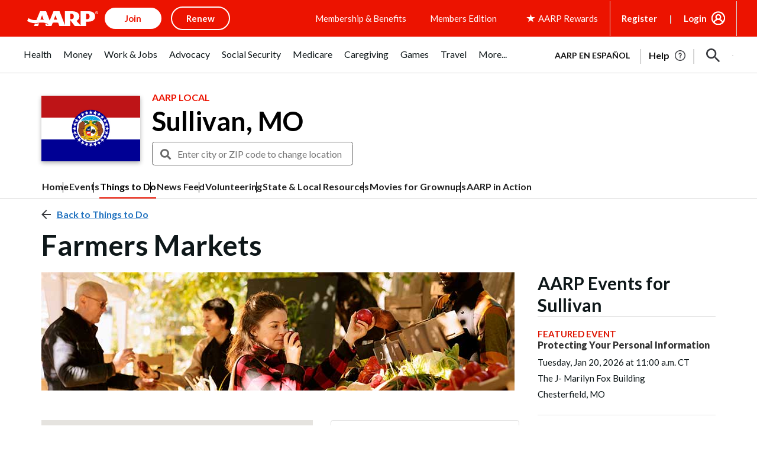

--- FILE ---
content_type: text/html; charset=utf-8
request_url: https://www.google.com/recaptcha/api2/aframe
body_size: 270
content:
<!DOCTYPE HTML><html><head><meta http-equiv="content-type" content="text/html; charset=UTF-8"></head><body><script nonce="CB34xfgW9JwaUSnQXYzKbQ">/** Anti-fraud and anti-abuse applications only. See google.com/recaptcha */ try{var clients={'sodar':'https://pagead2.googlesyndication.com/pagead/sodar?'};window.addEventListener("message",function(a){try{if(a.source===window.parent){var b=JSON.parse(a.data);var c=clients[b['id']];if(c){var d=document.createElement('img');d.src=c+b['params']+'&rc='+(localStorage.getItem("rc::a")?sessionStorage.getItem("rc::b"):"");window.document.body.appendChild(d);sessionStorage.setItem("rc::e",parseInt(sessionStorage.getItem("rc::e")||0)+1);localStorage.setItem("rc::h",'1768762552941');}}}catch(b){}});window.parent.postMessage("_grecaptcha_ready", "*");}catch(b){}</script></body></html>